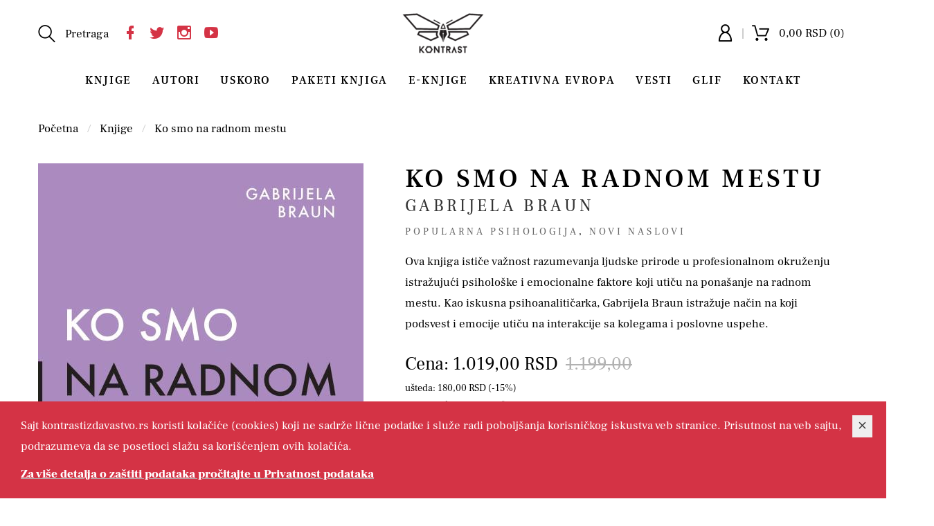

--- FILE ---
content_type: text/html; charset=UTF-8
request_url: https://kontrastizdavastvo.rs/knjige/knjiga-all-that-we-are-gabriela-braun-27999
body_size: 61274
content:
<!doctype html>
<html dir="ltr" lang="sr">
    
    
<head>
    <title>Ko smo na radnom mestu - Gabrijela Braun | Kontrast izdavaštvo - Vredno priče</title>

    <meta charset="utf-8" />
    <meta http-equiv="Content-Type" content="text/html; charset=UTF-8">
    <meta http-equiv="X-UA-Compatible" content="IE=edge">
    <meta name="viewport" content="width=device-width, initial-scale=1.0">



    <!-- Chrome, Firefox OS and Opera -->
    <meta name="theme-color" content="#D43345"/>
    <!-- Windows Phone -->
    <meta name="msapplication-navbutton-color" content="#D43345"/>
    <!-- iOS Safari -->
    <meta name="apple-mobile-web-app-status-bar-style" content="#D43345"/>

    <link rel="icon" href="https://kontrastizdavastvo.rs/__public/images/favicon.png"/>
    <link rel="shortcut icon" href="https://kontrastizdavastvo.rs/__public/images/favicon.png"/>

          <base href="https://kontrastizdavastvo.rs" />
     
    <meta charset="UTF-8">
<meta name="description" content="Ova knjiga ističe važnost razumevanja ljudske prirode u profesionalnom okruženju istražujući psihološke i emocionalne faktore koji utiču na ponašanje na radnom mestu. Kao iskusna psihoanalitičarka Gab">
<meta name="developer" content="Dragan Maksimovic - dm4web.com, dm@dm4web.com" />
<link rel="image_src" href="https://kontrastizdavastvo.rs/__public/upload/2024/08/09/knjiga-ko-smo-na-radnom-mestu-kontrast-izdavastvo-foto2-27999.jpg" />
<meta property="og:title" content="Ko smo na radnom mestu - Gabrijela Braun | Kontrast izdavaštvo - Vredno priče"/>
<meta property="og:url" content="https://kontrastizdavastvo.rs//knjige/knjiga-ko-smo-na-radnom-mestu-gabrijela-braun-27999"/>
<meta property="og:type" content="website"/>
<meta property="og:description" content="Ova knjiga ističe važnost razumevanja ljudske prirode u profesionalnom okruženju istražujući psihološke i emocionalne faktore koji utiču na ponašanje na radnom mestu. Kao iskusna psihoanalitičarka Gab"/>
<meta property="og:site_name" content="kontrastizdavastvo.rs" />
<meta property="fb:app_id" content="966242223397117" />
<meta property="og:image" content="https://kontrastizdavastvo.rs/__public/upload/2024/08/09/knjiga-ko-smo-na-radnom-mestu-kontrast-izdavastvo-foto2-27999.jpg" />
<meta property="og:image:width" content="470" />
<meta property="og:image:height" content="671" />
<meta name="twitter:card" content="summary">
<meta name="twitter:title" content="Ko smo na radnom mestu - Gabrijela Braun | Kontrast izdavaštvo - Vredno priče">
<meta name="twitter:description" content="Ova knjiga ističe važnost razumevanja ljudske prirode u profesionalnom okruženju istražujući psihološke i emocionalne faktore koji utiču na ponašanje na radnom mestu. Kao iskusna psihoanalitičarka Gab">
<meta name="twitter:image:src" content="https://kontrastizdavastvo.rs/__public/upload/2024/08/09/knjiga-ko-smo-na-radnom-mestu-kontrast-izdavastvo-foto2-27999.jpg">
<meta name="DC.Title" content="Ko smo na radnom mestu - Gabrijela Braun | Kontrast izdavaštvo - Vredno priče">
<meta name="DC.Subject" content="Ko smo na radnom mestu - Gabrijela Braun | Kontrast izdavaštvo - Vredno priče">
<meta name="DC.Description" content="Ova knjiga ističe važnost razumevanja ljudske prirode u profesionalnom okruženju istražujući psihološke i emocionalne faktore koji utiču na ponašanje na radnom mestu. Kao iskusna psihoanalitičarka Gab.">
<meta name="DC.Publisher" content="kontrastizdavastvo.rs">
<meta name="DC.Type" scheme="DCMIType" content="Text">
<meta name="DC.Format" scheme="IMT" content="text/html">
<meta name="DC.Identifier" content="https://kontrastizdavastvo.rs//knjige/knjiga-ko-smo-na-radnom-mestu-gabrijela-braun-27999">
<meta name="DC.Language" scheme="RFC1766" content="sr">
<meta name="DC.Coverage" content="Ova knjiga ističe važnost razumevanja ljudske prirode u profesionalnom okruženju istražujući psihološke i emocionalne faktore koji utiču na ponašanje na radnom mestu. Kao iskusna psihoanalitičarka Gabrijela Braun istražuje način na koji podsvest i emocije utiču na interakcije sa kolegama i poslovne uspehe.">


    <!-- ### CSS ### -->
<link rel="stylesheet" href="https://kontrastizdavastvo.rs/__public/theme/css/all.min.css?v=6" />
<link rel="stylesheet" href="https://kontrastizdavastvo.rs/__public/dev/css/dm.css?v=8" />

    <!-- Global site tag (gtag.js) - Google Ads: 617000058 -->
<script async src="https://www.googletagmanager.com/gtag/js?id=AW-617000058"></script>
<script>
  window.dataLayer = window.dataLayer || [];
  function gtag(){dataLayer.push(arguments);}
  gtag("js", new Date());

  gtag("config", "AW-617000058");
</script>


    <script type="application/ld+json">
{
    "@context": "http:\/\/schema.org",
    "@type": "LocalBusiness",
    "@id": "https:\/\/kontrastizdavastvo.rs",
    "name": "Kontrast izdava\u0161tvo",
    "url": "https:\/\/kontrastizdavastvo.rs",
    "description": "Kontrast izdava\u0161tvo \u010dini grupa krajnjih entuzijasta koji strastveno veruju da je dobra pri\u010da vrhunac duha. Ostanite sa nama, jer ova pri\u010da po\u010dinje a najbolje stvari tek dolaze...",
    "email": "jakkontrast@gmail.com",
    "telephone": "+381658342445",
    "logo": "https:\/\/kontrastizdavastvo.rs\/__public\/img\/logo.png",
    "address": {
        "@context": "http:\/\/schema.org",
        "@type": "PostalAddress",
        "addressCountry": "RS",
        "addressLocality": "Beograd",
        "addressRegion": "",
        "postalCode": "11000",
        "streetAddress": "Terazije 35"
    },
    "priceRange": "S\/SS\/$$$",
    "image": [
        "https:\/\/kontrastizdavastvo.rs\/__public\/upload\/2020\/11\/16\/unnamed.png"
    ],
    "sameAs": [
        "https:\/\/www.facebook.com\/KontrastIzdavastvo",
        "https:\/\/twitter.com\/kontrast_orvel?lang=en",
        "https:\/\/www.instagram.com\/kontrast_izdavastvo\/?hl=en",
        "https:\/\/www.youtube.com\/channel\/UCXbDVeMb7j2NVLPhhkn68_w?view_as=subscriber"
    ]
}
</script><script type="application/ld+json">
{
    "@context": "http:\/\/schema.org",
    "@type": "WebSite",
    "name": "Kontrast izdava\u0161tvo",
    "url": "https:\/\/kontrastizdavastvo.rs",
    "description": "Kontrast izdava\u0161tvo \u010dini grupa krajnjih entuzijasta koji strastveno veruju da je dobra pri\u010da vrhunac duha. Ostanite sa nama, jer ova pri\u010da po\u010dinje a najbolje stvari tek dolaze...",
    "alternateName": "",
    "image": {
        "@context": "http:\/\/schema.org",
        "@type": "ImageObject",
        "url": "https:\/\/kontrastizdavastvo.rs\/__public\/upload\/2020\/11\/16\/unnamed.png",
        "width": "1200px",
        "height": "630px"
    }
}
</script>
    <script type="application/ld+json">
{
    "@context": "http:\/\/schema.org",
    "@type": "Product",
    "name": "Ko smo na radnom mestu",
    "sku": "27999",
    "productID": "27999",
    "mpn": "27999",
    "url": "https:\/\/kontrastizdavastvo.rs\/\/knjige\/knjiga-ko-smo-na-radnom-mestu-gabrijela-braun-27999",
    "description": "Ova knjiga isti\u010de va\u017enost razumevanja ljudske prirode u profesionalnom okru\u017eenju istra\u017euju\u0107i psiholo\u0161ke i emocionalne faktore koji uti\u010du na pona\u0161anje na radnom mestu. Kao iskusna psihoanaliti\u010darka Gabrijela Braun istra\u017euje na\u010din na koji podsvest i emocije uti\u010du na interakcije sa kolegama i poslovne uspehe.",
    "aggregateRating": "",
    "review": "",
    "image": [
        "https:\/\/kontrastizdavastvo.rs\/__public\/upload\/2024\/08\/09\/knjiga-ko-smo-na-radnom-mestu-kontrast-izdavastvo-foto2-27999.jpg"
    ],
    "brand": {
        "@type": "Thing",
        "name": "Kontrast izdava\u0161tvo"
    },
    "offers": {
        "@context": "http:\/\/schema.org",
        "@type": "Offer",
        "url": "https:\/\/kontrastizdavastvo.rs\/\/knjige\/knjiga-ko-smo-na-radnom-mestu-gabrijela-braun-27999",
        "priceCurrency": "RSD",
        "price": "1019.00",
        "availability": "https:\/\/schema.org\/InStock",
        "itemCondition": "https:\/\/schema.org\/NewCondition"
    },
    "google_product_category": 784,
    "categoryId": 784,
    "google_product_category_path": "Media > Books",
    "category": "Media > Books"
}
</script><script type="application/ld+json">
{
    "@context": "http:\/\/schema.org",
    "@type": "BreadcrumbList",
    "itemListElement": [
        {
            "@type": "ListItem",
            "name": "Po\u010detna",
            "url": "https:\/\/kontrastizdavastvo.rs\/",
            "position": 1
        },
        {
            "@type": "ListItem",
            "name": "Knjige",
            "url": "https:\/\/kontrastizdavastvo.rs\/knjige",
            "position": 1
        },
        {
            "@type": "ListItem",
            "name": "Ko smo na radnom mestu",
            "url": "https:\/\/kontrastizdavastvo.rs\/knjige\/knjiga-ko-smo-na-radnom-mestu-gabrijela-braun-27999",
            "position": 1
        }
    ]
}
</script>
                <!-- Global site tag (gtag.js) - Google Analytics -->
            <script async src="https://www.googletagmanager.com/gtag/js?id=G-S0ZNB7138T"></script>
            <script>
              window.dataLayer = window.dataLayer || [];
              function gtag(){dataLayer.push(arguments);}
              gtag('js', new Date());

              gtag('config', 'G-S0ZNB7138T');
            </script>

            
    
            <!-- Facebook Pixel Code -->
            <script>
            !function(f,b,e,v,n,t,s)
            {if(f.fbq)return;n=f.fbq=function(){n.callMethod?
            n.callMethod.apply(n,arguments):n.queue.push(arguments)};
            if(!f._fbq)f._fbq=n;n.push=n;n.loaded=!0;n.version='2.0';
            n.queue=[];t=b.createElement(e);t.async=!0;
            t.src=v;s=b.getElementsByTagName(e)[0];
            s.parentNode.insertBefore(t,s)}(window, document,'script',
            'https://connect.facebook.net/en_US/fbevents.js');
            fbq('init', '192963308132596');
            fbq('track', 'PageView');

            fbq('track', 'ViewContent',{"content_ids":["27999"],"content_category":"Media > Books","content_name":"Ko smo na radnom mestu","value":"1019.00","currency":"RSD","content_type":"product"});



            </script>
            <noscript><img height="1" width="1" style="display:none" src="https://www.facebook.com/tr?id=192963308132596&ev=PageView&noscript=1"/></noscript>
            <!-- End Facebook Pixel Code -->

            
    <meta name="facebook-domain-verification" content="bmcjavb3pz7es6sqhkribgbqg7ikjt" />

</head>    
    <body id="body_knjiga" >
    
        
    
        
<style>
#header_mreze{
    display: inline-block; margin-left: 10px;
}
a.header_mreze{
     margin-left: 5px; font-size:24px; color:#D43345;
}

#logovancnan{
    display: inline-block;
}

#logovancnan #ddlogovancnan{
    min-width: 0!important;
}
#logovancnan .nalog a{
    display: block;
}

.top-bar{
    padding: 0; margin: 0;
}
.top-bar .search{
    padding: 0;
}
.top-bar .quick-access-menu{
    padding: 0;
}

#header-top-reklama-tekst{
    background-color: #D43345; color:#fff; padding: 2px 8px; text-align: center;
}
#header-top-reklama-tekst a{
    color:#fff;
}

</style>

<!-- header START -->
<header id="heder" class="page-header header-home">
		<div class="container">

            
            <div class="top-bar row align-items-center">

                <div class="search col-lg-4">
					<div class="form-search-toggle js-open-search">
                        <span id="pretraga" style="display: inline-block;">
    						<i class="search-icon flaticon-magnifying-glass-browser fi-2x"></i>
    						<span>Pretraga</span>
                        </span>
                        <div id="header_mreze">
                         <a class="header_mreze" target="_blank" href="https://www.facebook.com/KontrastIzdavastvo" title="Facebook"><i class="mdi mdi-facebook"></i></a><a class="header_mreze" target="_blank" href="https://twitter.com/kontrast_orvel?lang=en" title="Twitter"><i class="mdi mdi-twitter"></i></a><a class="header_mreze" target="_blank" href="https://www.instagram.com/kontrast_izdavastvo/?hl=en" title="Instagram"><i class="mdi mdi-instagram"></i></a><a class="header_mreze" target="_blank" href="https://www.youtube.com/channel/UCXbDVeMb7j2NVLPhhkn68_w?view_as=subscriber" title="Youtube"><i class="mdi mdi-youtube-play"></i></a>                        </div>
					</div>

					<div id="js-open-mob-menu" class="mob-menu-toggle">
						<i class="flaticon-menu-options fi-2x"></i>
					</div>
				</div>

                <div class="logo col-lg-4">
					 <a href="/"><img src="https://kontrastizdavastvo.rs/__public/images/logo.png" alt=""></a>
				</div>


				<div class="quick-access-menu col-lg-4">

					                    <div class="quick-access__item quick-access__item_border-r">
						<a href="/clanovi"><span class="account"><i class="flaticon-messenger-user-avatar fi-2x"></i></span></a>
					</div>
                    

					<div class="quick-access__item">
						<div class="header-mini-cart">

							<a href="/korpa" class="mini-cart-link">
								<i class="cart__icon flaticon-online-shopping-cart fi-2x"></i>
								<span class="mini-cart-link__qty">0,00 RSD (0)</span>
							</a>

						</div>
					</div>

				</div><!-- end of quick-access-menu -->
			</div> <!-- end of top-bar -->

			<nav class="header-navigation">
				<button class="mob-menu-close" id="js-close-mob-menu">
					<span>Close</span>
					<i class="flaticon-cancel-button"></i>
				</button>

				<ul class="nav justify-content-center">
					<li class="nav-item"><a class="nav-link" href="/knjige">Knjige</a><ul class="sub-menu"><li class="nav-item"><a class="nav-link" href="knjige/zanr-akcija-3-za-1599-505">Akcija 3 za 1599</a><li class="nav-item"><a class="nav-link" href="knjige/zanr-astrologija-541">Astrologija</a><li class="nav-item"><a class="nav-link" href="knjige/zanr-balkanon-republika-540">Balkanon / Re:publika</a><li class="nav-item"><a class="nav-link" href="knjige/zanr-domaca-knjizevnost-296">Domaća književnost</a><li class="nav-item"><a class="nav-link" href="knjige/zanr-drame-538">Drame</a><li class="nav-item"><a class="nav-link" href="knjige/zanr-esejistika-295">Esejistika</a><li class="nav-item"><a class="nav-link" href="knjige/zanr-fantasticna-knjizevnost-293">Fantastična književnost</a><li class="nav-item"><a class="nav-link" href="knjige/zanr-ilustrovane-knjige-536">Ilustrovane knjige</a><li class="nav-item"><a class="nav-link" href="knjige/zanr-klasici-292">Klasici</a><li class="nav-item"><a class="nav-link" href="knjige/zanr-knjizevna-fantastika-533">Književna fantastika</a><li class="nav-item"><a class="nav-link" href="knjige/zanr-original-534">Original</a><li class="nav-item"><a class="nav-link" href="knjige/zanr-poezija-132">Poezija</a><li class="nav-item"><a class="nav-link" href="knjige/zanr-popularna-psihologija-140">Popularna psihologija</a><li class="nav-item"><a class="nav-link" href="knjige/zanr-publicistika-298">Publicistika</a><li class="nav-item"><a class="nav-link" href="knjige/zanr-svetska-knjizevnost-291">Svetska književnost</a><li class="nav-item"><a class="nav-link" href="knjige/zanr-teorija-542">Teorija</a><li class="nav-item"><a class="nav-link" href="knjige/zanr-trileri-539">Trileri</a><li class="nav-item"><a class="nav-link" href="knjige/zanr-zenski-glas-537">Ženski glas</a></ul></li><li class="nav-item"><a class="nav-link" href="/autori">Autori</a></li><li class="nav-item"><a class="nav-link" href="/knjige/uskoro">Uskoro</a></li><li class="nav-item"><a class="nav-link" href="/knjige/paketi_knjiga">Paketi knjiga</a></li><li class="nav-item"><a class="nav-link" href="/knjige/e-knjige">E-Knjige</a></li><li class="nav-item"><a class="nav-link" href="/kreativna-evropa">Kreativna Evropa</a><ul class="sub-menu"><li class="nav-item"><a class="nav-link" href="/stranica/tri-generacije-pisaca-koje-su-pomogle-oblikovanje-evropskog-identiteta-10">Tri generacije pisaca koje su pomogle oblikovanje evropskog identiteta</a><li class="nav-item"><a class="nav-link" href="/stranica/razlicita-putovanja-jedna-destinacija-11">Različita putovanja, jedna destinacija</a><li class="nav-item"><a class="nav-link" href="/stranica/knjizevni-prevod-dvosmerna-ulica-14">Književni prevod –  dvosmerna ulica</a><li class="nav-item"><a class="nav-link" href="/stranica/govorite-li-zenski-15">Govorite li ženski?</a><li class="nav-item"><a class="nav-link" href="/stranica/most-brcke-16">Most / Brücke</a><li class="nav-item"><a class="nav-link" href="/stranica/pride-against-prejudice-17">Pride against Prejudice</a></ul></li><li class="nav-item"><a class="nav-link" href="/vesti">Vesti</a></li><li class="nav-item"><a class="nav-link" href="https://www.glif.rs/" target="_blank" >Glif</a></li><li class="nav-item"><a class="nav-link" href="/kontakt">Kontakt</a></li>				</ul>
			</nav>
		</div>
	</header>
<!-- header END -->        
        
<style>

#dostupnoF{
    margin: 20px 0 40px 0; display: none;
}
#dostupnoF input{
    max-width: 300px; margin-bottom: 20px;
}
#dostupnobtn{
    margin-bottom: 40px;
}

#odlomak-w{
    display: flex; justify-content: space-between;
}
#odlomak-w a.btn{
    color:#fff; cursor: pointer; text-transform: uppercase; font-weight: bold; font-size:14px; padding: 10px 10px;
}
#odlomak-w a.btn:hover{
    color:#000;
}

#usteda{
    font-size:14px; display: block;
}
h1.product-title{
    margin-top: 0;
}
h2#autor{
    font-size:24px; font-weight: normal;
}
h2#autor a{
    text-decoration: none; color:#333;
}
h3#zanr{
    font-size:14px; font-weight: normal; margin-bottom: 20px;
}
h3#zanr a{
    text-decoration: none; color:#666;
}

.description-block{
    margin-bottom: 20px;
}
.description-block p{
    margin-bottom: 0;
}

#tagovi{
    margin-bottom: 20px;color:#666; font-size:14px;text-transform: uppercase;
}
#tagovi a{
    text-decoration: none; color:#666; font-size:14px; text-transform: uppercase;
}

.pdv{
    font-size:12px; color:#666;
}

#korpaF{
    margin-right: 20px; float: left;
}
#korpaF textarea{
    display: block; width: 100%; height: 100px; margin-bottom: 20px;padding: 10px;
}
#posveta{
    border:1px solid #000;
}


#dugme_zelje{
    float: left;padding: 18px 23px; background-color: #fff; border:1px solid #000; color:#000; min-width: 70px;
}

ul.nav-pills{
    border-bottom: 1px solid #000;
}
.nav-pills .nav-item{
    margin-right: 20px;
}
.nav-pills .nav-link{
    border-radius: 0; padding: 0.5rem 2.5rem;
}
.nav-pills .nav-link.active{
    background-color: #000;
}
.tab-content > .tab-pane{
    padding-top: 20px;
}

.modal {
  display: none; /* Hidden by default */
  position: fixed; /* Stay in place */
  z-index: 1; /* Sit on top */
  padding-top: 100px; /* Location of the box */
  left: 0;
  top: 0;
  width: 100%; /* Full width */
  height: 100%; /* Full height */
  overflow: auto; /* Enable scroll if needed */
  background-color: rgb(0,0,0); /* Fallback color */
  background-color: rgba(0,0,0,0.9); /* Black w/ opacity */
}

.modal-content {
  margin: auto;
  display: block;
  width: 80%;
  max-width: 470px;
}
/* Add Animation */
.modal-content{
  -webkit-animation-name: zoom;
  -webkit-animation-duration: 0.6s;
  animation-name: zoom;
  animation-duration: 0.6s;
}

@-webkit-keyframes zoom {
  from {-webkit-transform:scale(0)}
  to {-webkit-transform:scale(1)}
}

@keyframes zoom {
  from {transform:scale(0)}
  to {transform:scale(1)}
}

/* The Close Button */
.close {
  position: absolute;
  top: 15px;
  right: 35px;
  color: #f1f1f1;
  font-size: 40px;
  font-weight: bold;
  transition: 0.3s;
}

.close:hover,
.close:focus {
  color: #bbb;
  text-decoration: none;
  cursor: pointer;
}

/* 100% Image Width on Smaller Screens */
@media only screen and (max-width: 470px){
  .modal-content {
    width: 100%;
  }
}

#opis-tab pre{
    white-space: unset;
}

#povezane_vesti .post-item .post-title{
    font-size:18px; margin: 0; max-width: 100%;
}

#komentari_spisak_{
    padding-top: 40px;
}
#komentari_spisak_ #komentari_spisak{
    margin-top: 20px; padding-left: 0;
}
#komentari_spisak_ h4{
    color:#333;
}

.dark #komentari_spisak_ h4{
    color: #999;
}

#komentari_spisak_ .komentar{
    margin-bottom: 20px; border-bottom: 1px solid #ddd; display: block; padding-bottom: 20px;
}
#komentari_spisak_ .komentar h2{
    font-size:12px; margin-bottom: 5px; line-height: normal; font-weight: normal;
}
#komentari_spisak_ .komentar h6{
    font-size:14px; margin-bottom: 10px; line-height: normal; font-weight: bold;
}
#komentari_spisak_ .komentar h6.datum{
    font-weight: normal;
}
#komentari_spisak_ .komentar p{
    margin: 0; padding: 0;
}


#glifs-slider article{
    padding: 10px;
    .post-title{
        font-size: 18px; margin-top: 0;
    }
}

</style>

<!-- section start -->
<div class="page-wrap single shop">

    	<nav aria-label="breadcrumb" class="page-breadcrumb">
		<div class="container">
			<ol class="breadcrumb">
                <li class="breadcrumb-item"><a href="/" title="Početna">Početna</a></li><li class="breadcrumb-item"><a href="/knjige" title="Knjige">Knjige</a></li><li class="breadcrumb-item"><a href="/knjige/knjiga-ko-smo-na-radnom-mestu-gabrijela-braun-27999" title="Ko smo na radnom mestu">Ko smo na radnom mestu</a></li>			</ol>
		</div>
	</nav>
    
		<div class="page-content" style="padding-bottom: 20px;">
			<main class="main-content">

                <section class="section-single-product product" style=" padding-bottom: 20px;">
					<div class="container">
						<div class="row">

                            <div class="col-lg-5">
								<img src="__public/upload/2024/08/09/knjiga-ko-smo-na-radnom-mestu-kontrast-izdavastvo-foto2-27999.jpg" style="width: 100%; padding-bottom: 20px;" alt="ko smo na radnom mestu">
                                <div id="odlomak-w"><a href="__public/upload/2024/10/30/knjiga-odlomak-ko-smo-na-radnom-mestu-628-kontrast-izdavastvo-odlomak-27999.pdf" target="_blank" class="btn btn-primary btn-sm mr-1 mb-3">ZAVIRI U KNJIGU</a><a id="btn_zadnja_strana" class="btn btn-primary btn-sm mr-1 mb-3">Zadnja strana</a></div>							</div>

							<div class="product-summary summary col-lg-7">
								<h1 class="h2 product-title">Ko smo na radnom mestu</h1>

                                <h2 id="autor">
                                    <a href="knjige/autori/autor-gabrijela-braun-628">Gabrijela Braun</a>                                </h2>

                                <h3 id="zanr">
                                    <a href="knjige/zanr-popularna-psihologija-140">Popularna psihologija</a>, <a href="knjige/zanr-novi-naslovi-379">Novi naslovi</a>                                </h3>

                                <div class="description-block" style="margin-top: 0px;">
									<p>Ova knjiga ističe važnost razumevanja ljudske prirode u profesionalnom okruženju istražujući psihološke i emocionalne faktore koji utiču na ponašanje na radnom mestu. Kao iskusna psihoanalitičarka, Gabrijela Braun istražuje način na koji podsvest i emocije utiču na interakcije sa kolegama i poslovne uspehe.</p>
								</div>

                                

                                								<div class="price">
									<ins><span class="amount">Cena: 1.019,00 RSD</span></ins>
									<del><span class="amount">1.199,00</span></del>

                                    <span id="usteda">ušteda: 180,00 RSD (-15%)</span>
                                    <div class="pdv">Cene su u dinarima sa uračunatim PDV-om.</div>
								</div>
                                
                                                                <form id="korpaF" method="post" action="/korpa/add/27999">


                                                                        <div>Zapiši posvetu koju ćemo odštampati na prvoj stranici knjige koju poručuješ:</div>
                                    <textarea id="posveta" name="posveta" placeholder="Daj knjizi svoj pečat (na kompletima se posveta štampa na jednoj knjizi)"></textarea>
                                    
                                                                        <input type="hidden" name="eknjiga" value="0" />
                                    
								    <button style="float: left;" class="btn btn-primary btn-lg add_to_cart_button">Dodaj u korpu</button>
                                </form>
                                
                                
								<div class="addthis_inline_share_toolbox"></div>

							</div>
						</div>
					</div>
				</section>

                                <section>
					<div class="container">
                        <ul class="nav nav-pills mb-3" id="pills-tab" role="tablist">
                        <li class="nav-item"><a class="nav-link active" id="opis-link" data-toggle="pill" href="#opis-tab">Opis</a></li><li class="nav-item"><a class="nav-link" id="podaci-link" data-toggle="pill" href="#podaci-tab">Podaci</a></li><li class="nav-item"><a class="nav-link" id="o-autoru-link" data-toggle="pill" href="#o-autoru-tab">O autoru</a></li><li class="nav-item"><a class="nav-link" id="komentari-link" data-toggle="pill" href="#komentari-tab">Komentari</a></li>                        </ul>

                        <div class="tab-content" id="pills-tabContent">
                        <div class="tab-pane fade show active" id="opis-tab"><p style="margin-top:16px; margin-bottom:16px; text-align:justify"><span style="font-family:Arial,Helvetica,sans-serif;"><span style="font-size:16px;"><span style="line-height:115%"><span lang="EN-GB"><span style="line-height:115%">Ova knjiga ističe važnost razumevanja ljudske prirode u profesionalnom okruženju istražujući psihološke i emocionalne faktore koji utiču na ponašanje na radnom mestu. Kao iskusna psihoanalitičarka, Gabrijela Braun istražuje način na koji podsvest i emocije utiču na interakcije sa kolegama i poslovne uspehe. </span></span></span></span></span></p><p style="margin-top:16px; margin-bottom:16px; text-align:justify"><span style="font-family:Arial,Helvetica,sans-serif;"><span style="font-size:16px;"><span style="line-height:115%"><span lang="EN-GB"><span style="line-height:115%">Kroz zanimljive studije slučaja, autorka ilustruje kako lični problemi mogu da se manifestuju na radnom mestu, utičući na dinamiku kolektiva i njegovu atmosferu. Ona naglašava važnost priznavanja i rešavanja emocionalnih konflikata, zagovarajući ideju da lideri treba da stvore siguran prostor za emocionalno izražavanje. Ovakav pristup poziva na saosećanje i razumevanje u odnosu poslodavca i zaposlenih, ali i između kolega, čime će izgraditi zdravije i produktivnije radno okruženje.</span></span></span></span></span></p></div><div class="tab-pane fade" id="podaci-tab"><ul id="dm_podaci_knjige" class="tags-list"><li><strong>ISBN: </strong>9788660362805</li><li><strong>Broj strana: </strong>272</li><li><strong>Pismo: </strong>Latinica</li><li><strong>Povez: </strong>Mek</li><li><strong>Format: </strong>20x14</li><li><strong>Godina izdanja: </strong>2024</li></ul></div><div class="tab-pane fade" id="o-autoru-tab"><div id="dm_autori"><p><strong>Gabrijela Braun</strong><br /><p>Gabriella Braun is the Director of Working Well, a specialist consultancy firm using psychoanalytic and systemic thinking to help leaders and teams understand the hidden truths behind their behaviour at work. She has consulted to hundreds of clients including the British Library, RADA, Tate, Tavistock and Portman NHS Trust, University of Cambridge and Queen Mary, University of London. She holds a master's degree in Consulting to Organisations: Psychoanalytic Approaches from the Tavistock Clinic; and was a Principal Consultant in the Tavistock Consultancy Service.</p></p></div></div><div class="tab-pane fade" id="komentari-tab">
    <button id="komentar_dugme" class="btn btn-primary btn-sm mr-1 mb-3 collapsed" type="button" data-toggle="collapse" data-target="#komentar_form_w" aria-expanded="false">OSTAVI KOMENTAR</button>
    <div class="collapse row" id="komentar_form_w">

        <form id="komentar_form" class="theme-form col-md-8" role="form" data-toggle="validator" action="/komentari/add" method="post">

            <input type="hidden" name="id" value="j41EL" />
            <input type="hidden" name="koraci" value="TFKHo" />

            <div class="form-row">

                <fieldset class="form-group col-lg-12 col-md-12 col-sm-12 col-xs-12" style="display: none;">
                    <input type="text" name="name" id="name" value="" required=""/>
                    <label for="name">Name</label>
                </fieldset>

                <div class="col-md-12">
                    <div id="focena_w">
                        <label for="focena">Ocena:</label>
                        <div>
                            <select id="focena" name="ocena">
                            <option value="5">★★★★★ (5)&nbsp;</option><option value="5">★★★★ (4)&nbsp;</option><option value="5">★★★ (3)&nbsp;</option><option value="5">★★ (2)&nbsp;</option><option value="5">★ (1)&nbsp;</option>                            </select>
                        </div>
                    </div>
                </div>
                <div class="col-md-12">
                    <fieldset class="form-group">
                        <label for="review">Naslov</label>
                        <input type="text" class="form-control" name="naslov" value="Ko smo na radnom mestu" required="" data-minlength="2" data-minlength-error="Minimum 2 znaka" data-required-error="Polje je obavezno" data-error="Polje nije validno" />
                        <div class="help-block with-errors"></div>
                    </fieldset>
                </div>
                <div class="col-md-6">
                     <fieldset class="form-group">
                        <label for="name">Ime</label>
                        <input type="text" class="form-control" name="ime" value="" required="" data-minlength="2" data-minlength-error="Minimum 2 znaka" data-required-error="Polje je obavezno" data-error="Polje nije validno" />
                        <div class="help-block with-errors"></div>
                    </fieldset>
                </div>
                <div class="col-md-6">
                    <fieldset class="form-group">
                        <label for="email">Email</label>
                        <input type="email" class="form-control" name="email" value="" required="" data-required-error="Polje je obavezno" data-error="Email adresa nije validna" />
                        <div class="help-block with-errors"></div>
                    </fieldset>
                </div>

                <div class="col-md-12">
                    <fieldset class="form-group">
                        <label for="review">Tekst komentara</label>
                        <textarea class="form-control" name="tekst" required="" data-required-error="Polje je obavezno" data-error="Polje nije validno"></textarea>
                        <div class="help-block with-errors"></div>
                    </fieldset>
                </div>
                <div class="col-md-12">
                    <button class="btn btn-primary btn-sm mr-1 mb-3" type="submit" style="color: #fff;">Pošalji</button>
                </div>
            </div>
        </form>
    </div>
    </div>                        </div>

                    </div>
                </section>
                			</main>
		</div>


</div>

<div id="myModal" class="modal">
  <span class="close">&times;</span>
  <img class="modal-content" id="img01" src="__public/upload/2024/08/09/knjiga-ko-smo-na-radnom-mestu-kontrast-izdavastvo-zadnja-27999.jpg" alt="ko smo na radnom mestu gabrijela braun"/>
</div>

<!-- Section ends -->



        <section class="section-featured-products sectionmarga">
			<div class="container">
				<div class="section-title text-center">
					<h2 class="h3 section-title__heading">Iz istog žanra</h2>
				</div>
				<div class="products featured-products products-slider">
                            <li class="product">
    		<div class="product-thumb">
    			<a href="/knjige/knjiga-duboki-rad-kako-ostati-usredsredjen-u-svetu-punom-ometanja-kal-njuport-27962" class="product-thumb__link" title="duboki rad kako ostati usredsređen u svetu punom ometanja kal njuport">
                                            				<img src="__public/upload/2022/10/11/knjiga-deep-work-rules-for-focused-success-in-a-distracted-world-kontrast-izdavastvo-3d-27962.png" alt="duboki rad kako ostati usredsređen u svetu punom ometanja kal njuport"  style="max-width:235px;" />
    			</a>
    		</div>
    		<div class="product-title"><a href="/knjige/knjiga-duboki-rad-kako-ostati-usredsredjen-u-svetu-punom-ometanja-kal-njuport-27962" title="duboki rad kako ostati usredsređen u svetu punom ometanja kal njuport">Duboki rad: Kako ostati usredsređen u svetu punom ometanja</a></div>

                        <div class="product-title autor">
                <a href="knjige/autori/autor-kal-njuport-602">Kal Njuport</a>            </div>
            
                		<div class="price">
    			<ins><span class="amount">1.104,00 RSD</span></ins>
    			<del><span class="amount">1299.00</span></del>    		</div>
                        
            
    	</li>
                <li class="product">
    		<div class="product-thumb">
    			<a href="/knjige/knjiga-rasuti-umovi-gabor-mate-27933" class="product-thumb__link" title="rasuti umovi gabor mate">
                                            				<img src="__public/upload/2021/07/07/knjiga-rasuti-umovi-kontrast-izdavastvo-3d-27933.png" alt="rasuti umovi gabor mate"  style="max-width:235px;" />
    			</a>
    		</div>
    		<div class="product-title"><a href="/knjige/knjiga-rasuti-umovi-gabor-mate-27933" title="rasuti umovi gabor mate">Rasuti umovi</a></div>

                        <div class="product-title autor">
                <a href="knjige/autori/autor-gabor-mate-517">Gabor Mate</a>            </div>
            
                		<div class="price">
    			<ins><span class="amount">1.274,00 RSD</span></ins>
    			<del><span class="amount">1499.00</span></del>    		</div>
                        
            
    	</li>
                <li class="product">
    		<div class="product-thumb">
    			<a href="/knjige/knjiga-kako-gospodariti-sobom-pomocu-svesne-autosugestije-emil-kue-27937" class="product-thumb__link" title="kako gospodariti sobom pomoću svesne autosugestije emil kue">
                                            				<img src="__public/upload/2021/10/08/knjiga-kako-gospodariti-sobom-pomocu-svesne-autosugestije-kontrast-izdavastvo-3d-27937.png" alt="kako gospodariti sobom pomoću svesne autosugestije emil kue"  style="max-width:235px;" />
    			</a>
    		</div>
    		<div class="product-title"><a href="/knjige/knjiga-kako-gospodariti-sobom-pomocu-svesne-autosugestije-emil-kue-27937" title="kako gospodariti sobom pomoću svesne autosugestije emil kue">Kako gospodariti sobom pomoću svesne autosugestije</a></div>

                        <div class="product-title autor">
                <a href="knjige/autori/autor-emil-kue-592">Emil Kue</a>            </div>
            
                		<div class="price">
    			<ins><span class="amount">934,00 RSD</span></ins>
    			<del><span class="amount">1099.00</span></del>    		</div>
                        
            
    	</li>
                <li class="product">
    		<div class="product-thumb">
    			<a href="/knjige/knjiga-48-zakona-moci-standardno-izdanje-robert-grin-28207" class="product-thumb__link" title="48 zakona moći (standardno izdanje) robert grin">
                                            				<img src="__public/upload/2024/10/04/knjiga-48-zakona-moci-standardno-izdanje-kontrast-izdavastvo-3d-28207.png" alt="48 zakona moći (standardno izdanje) robert grin"  style="max-width:235px;" />
    			</a>
    		</div>
    		<div class="product-title"><a href="/knjige/knjiga-48-zakona-moci-standardno-izdanje-robert-grin-28207" title="48 zakona moći (standardno izdanje) robert grin">48 zakona moći (standardno izdanje)</a></div>

                        <div class="product-title autor">
                <a href="knjige/autori/autor-robert-grin-376">Robert Grin</a>            </div>
            
                		<div class="price">
    			<ins><span class="amount">2.624,00 RSD</span></ins>
    			<del><span class="amount">3499.00</span></del>    		</div>
                        
            
    	</li>
                <li class="product">
    		<div class="product-thumb">
    			<a href="/knjige/knjiga-platon-a-ne-prozak-lu-marinof-28125" class="product-thumb__link" title="platon, a ne prozak lu marinof">
                                            				<img src="__public/upload/2024/10/08/knjiga-platon-a-ne-prozak-kontrast-izdavastvo-3d-28125.png" alt="platon, a ne prozak lu marinof"  style="max-width:235px;" />
    			</a>
    		</div>
    		<div class="product-title"><a href="/knjige/knjiga-platon-a-ne-prozak-lu-marinof-28125" title="platon, a ne prozak lu marinof">Platon, a ne prozak!</a></div>

                        <div class="product-title autor">
                <a href="knjige/autori/autor-lu-marinof-685">Lu Marinof</a>            </div>
            
                		<div class="price">
    			<ins><span class="amount">1.104,00 RSD</span></ins>
    			<del><span class="amount">1299.00</span></del>    		</div>
                        
            
    	</li>
                <li class="product">
    		<div class="product-thumb">
    			<a href="/knjige/knjiga-zakoni-ljudske-prirode-robert-grin-27926" class="product-thumb__link" title="zakoni ljudske prirode robert grin">
                                            				<img src="__public/upload/2022/06/07/knjiga-zakoni-ljudske-prirode-kontrast-izdavastvo-3d-27926.png" alt="zakoni ljudske prirode robert grin"  style="max-width:235px;" />
    			</a>
    		</div>
    		<div class="product-title"><a href="/knjige/knjiga-zakoni-ljudske-prirode-robert-grin-27926" title="zakoni ljudske prirode robert grin">Zakoni ljudske prirode</a></div>

                        <div class="product-title autor">
                <a href="knjige/autori/autor-robert-grin-376">Robert Grin</a>            </div>
            
                		<div class="price">
    			<ins><span class="amount">2.624,00 RSD</span></ins>
    			<del><span class="amount">3499.00</span></del>    		</div>
                        
            
    	</li>
                <li class="product">
    		<div class="product-thumb">
    			<a href="/knjige/knjiga-projekcije-prica-o-ljudskim-emocijama-karl-dajserot-27975" class="product-thumb__link" title="projekcije priča o ljudskim emocijama karl dajserot">
                                            				<img src="__public/upload/2023/05/23/knjiga-projekcije-prica-o-ljudskim-emocijama-kontrast-izdavastvo-3d-27975.png" alt="projekcije priča o ljudskim emocijama karl dajserot"  style="max-width:235px;" />
    			</a>
    		</div>
    		<div class="product-title"><a href="/knjige/knjiga-projekcije-prica-o-ljudskim-emocijama-karl-dajserot-27975" title="projekcije priča o ljudskim emocijama karl dajserot">Projekcije: priča o ljudskim emocijama</a></div>

                        <div class="product-title autor">
                <a href="knjige/autori/autor-karl-dajserot-613">Karl Dajserot</a>            </div>
            
                		<div class="price">
    			<ins><span class="amount">1.104,00 RSD</span></ins>
    			<del><span class="amount">1299.00</span></del>    		</div>
                        
            
    	</li>
                <li class="product">
    		<div class="product-thumb">
    			<a href="/knjige/knjiga-zivot-uprkos-svemu-viktor-frankl-27944" class="product-thumb__link" title="život uprkos svemu viktor frankl">
                                            				<img src="__public/upload/2021/12/14/knjiga-yes-to-life-in-spite-of-everything-kontrast-izdavastvo-3d-27944.png" alt="život uprkos svemu viktor frankl"  style="max-width:235px;" />
    			</a>
    		</div>
    		<div class="product-title"><a href="/knjige/knjiga-zivot-uprkos-svemu-viktor-frankl-27944" title="život uprkos svemu viktor frankl">Život uprkos svemu</a></div>

                        <div class="product-title autor">
                <a href="knjige/autori/autor-viktor-frankl-506">Viktor Frankl</a>            </div>
            
                		<div class="price">
    			<ins><span class="amount">934,00 RSD</span></ins>
    			<del><span class="amount">1099.00</span></del>    		</div>
                        
            
    	</li>
                <li class="product">
    		<div class="product-thumb">
    			<a href="/knjige/knjiga-sta-radite-sa-svojim-zivotom-dzidu-krisnamurti-27976" class="product-thumb__link" title="šta radite sa svojim životom džidu krišnamurti">
                                            				<img src="__public/upload/2023/10/21/knjiga-what-are-you-doing-with-your-life-kontrast-izdavastvo-3d-27976.png" alt="šta radite sa svojim životom džidu krišnamurti"  style="max-width:235px;" />
    			</a>
    		</div>
    		<div class="product-title"><a href="/knjige/knjiga-sta-radite-sa-svojim-zivotom-dzidu-krisnamurti-27976" title="šta radite sa svojim životom džidu krišnamurti">Šta radite sa svojim životom?</a></div>

                        <div class="product-title autor">
                <a href="knjige/autori/autor-dzidu-krisnamurti-614">Džidu Krišnamurti</a>            </div>
            
                		<div class="price">
    			<ins><span class="amount">1.019,00 RSD</span></ins>
    			<del><span class="amount">1199.00</span></del>    		</div>
                        
            
    	</li>
                <li class="product">
    		<div class="product-thumb">
    			<a href="/knjige/knjiga-50-zakon-robert-grin-24607" class="product-thumb__link" title="50 zakon robert grin">
                                            				<img src="__public/upload/2021/06/02/knjiga-50-zakon-kontrast-izdavastvo-3d-24607.jpg" alt="50 zakon robert grin"  style="max-width:235px;" />
    			</a>
    		</div>
    		<div class="product-title"><a href="/knjige/knjiga-50-zakon-robert-grin-24607" title="50 zakon robert grin">50. zakon</a></div>

                        <div class="product-title autor">
                <a href="knjige/autori/autor-robert-grin-376">Robert Grin</a>            </div>
            
                		<div class="price">
    			<ins><span class="amount">1.019,00 RSD</span></ins>
    			<del><span class="amount">1199.00</span></del>    		</div>
                        
            
    	</li>
                <li class="product">
    		<div class="product-thumb">
    			<a href="/knjige/knjiga-nije-uvek-depresija-hilari-dzejkobs-hendel-27998" class="product-thumb__link" title="nije uvek depresija hilari džejkobs hendel">
                                            				<img src="__public/upload/2023/05/23/knjiga-nije-uvek-depresija-kontrast-izdavastvo-3d-27998-2.png" alt="nije uvek depresija hilari džejkobs hendel"  style="max-width:235px;" />
    			</a>
    		</div>
    		<div class="product-title"><a href="/knjige/knjiga-nije-uvek-depresija-hilari-dzejkobs-hendel-27998" title="nije uvek depresija hilari džejkobs hendel">Nije uvek depresija</a></div>

                        <div class="product-title autor">
                <a href="knjige/autori/autor-hilari-dzejkobs-hendel-627">Hilari Džejkobs Hendel</a>            </div>
            
                		<div class="price">
    			<ins><span class="amount">1.189,00 RSD</span></ins>
    			<del><span class="amount">1399.00</span></del>    		</div>
                        
            
    	</li>
                <li class="product">
    		<div class="product-thumb">
    			<a href="/knjige/knjiga-bez-straha-kako-da-pobedite-u-zivotu-a-da-ne-izgubite-sebe-pipa-grejndz-27990" class="product-thumb__link" title="bez straha kako da pobedite u životu a da ne izgubite sebe pipa grejndž">
                                            				<img src="__public/upload/2024/10/23/knjiga-bez-straha-kako-da-pobedite-u-zivotu-a-da-ne-izgubite-sebe-kontrast-izdavastvo-3d-27990.png" alt="bez straha kako da pobedite u životu a da ne izgubite sebe pipa grejndž"  style="max-width:235px;" />
    			</a>
    		</div>
    		<div class="product-title"><a href="/knjige/knjiga-bez-straha-kako-da-pobedite-u-zivotu-a-da-ne-izgubite-sebe-pipa-grejndz-27990" title="bez straha kako da pobedite u životu a da ne izgubite sebe pipa grejndž">Bez straha: Kako da pobedite u životu a da ne izgubite sebe</a></div>

                        <div class="product-title autor">
                <a href="knjige/autori/autor-pipa-grejndz-622">Pipa Grejndž</a>            </div>
            
                		<div class="price">
    			<ins><span class="amount">1.104,00 RSD</span></ins>
    			<del><span class="amount">1299.00</span></del>    		</div>
                        
            
    	</li>
                <li class="product">
    		<div class="product-thumb">
    			<a href="/knjige/knjiga-prva-i-poslednja-sloboda-dzidu-krisnamurti-27977" class="product-thumb__link" title="prva i poslednja sloboda džidu krišnamurti">
                                            				<img src="__public/upload/2023/10/21/knjiga-prva-i-poslednja-sloboda-kontrast-izdavastvo-3d-27977.png" alt="prva i poslednja sloboda džidu krišnamurti"  style="max-width:235px;" />
    			</a>
    		</div>
    		<div class="product-title"><a href="/knjige/knjiga-prva-i-poslednja-sloboda-dzidu-krisnamurti-27977" title="prva i poslednja sloboda džidu krišnamurti">Prva i poslednja sloboda</a></div>

                        <div class="product-title autor">
                <a href="knjige/autori/autor-dzidu-krisnamurti-614">Džidu Krišnamurti</a>            </div>
            
                		<div class="price">
    			<ins><span class="amount">1.019,00 RSD</span></ins>
    			<del><span class="amount">1199.00</span></del>    		</div>
                        
            
    	</li>
                <li class="product">
    		<div class="product-thumb">
    			<a href="/knjige/knjiga-kako-postati-nesrecan-bez-tudje-pomoci-pol-vaclavik-27936" class="product-thumb__link" title="kako postati nesrećan bez tuđe pomoći pol vaclavik">
                                            				<img src="__public/upload/2021/10/08/knjiga-kako-postati-nesrecan-bez-tudje-pomoci-kontrast-izdavastvo-3d-27936.png" alt="kako postati nesrećan bez tuđe pomoći pol vaclavik"  style="max-width:235px;" />
    			</a>
    		</div>
    		<div class="product-title"><a href="/knjige/knjiga-kako-postati-nesrecan-bez-tudje-pomoci-pol-vaclavik-27936" title="kako postati nesrećan bez tuđe pomoći pol vaclavik">Kako postati nesrećan bez tuđe pomoći</a></div>

                        <div class="product-title autor">
                <a href="knjige/autori/autor-pol-vaclavik-591">Pol Vaclavik</a>            </div>
            
                		<div class="price">
    			<ins><span class="amount">934,00 RSD</span></ins>
    			<del><span class="amount">1099.00</span></del>    		</div>
                        
            
    	</li>
                <li class="product">
    		<div class="product-thumb">
    			<a href="/knjige/knjiga-seneka-klej-njuman-28261" class="product-thumb__link" title="seneka klej njuman">
                                            				<img src="__public/upload/2025/09/03/knjiga-senekin-lek-kontrast-izdavastvo-3d-28261.png" alt="seneka klej njuman"  style="max-width:235px;" />
    			</a>
    		</div>
    		<div class="product-title"><a href="/knjige/knjiga-seneka-klej-njuman-28261" title="seneka klej njuman">Seneka</a></div>

                        <div class="product-title autor">
                <a href="knjige/autori/autor-klej-njuman-741">Klej Njuman</a>            </div>
            
                		<div class="price">
    			<ins><span class="amount">764,00 RSD</span></ins>
    			<del><span class="amount">899.00</span></del>    		</div>
                        
            
    	</li>
        				</div>
			</div>
		</section>
        


<script>
var koraci = [];
function init_function__()
{
    !function(t){"use strict";"function"==typeof define&&define.amd?define(["jquery"],t):"undefined"!=typeof module&&module.exports?module.exports=t(require("jquery")):t(jQuery)}(function(t){var e=-1,o=-1,a=function(t){return parseFloat(t)||0},n=function(e){var o=t(e),n=null,i=[];return o.each(function(){var e=t(this),o=e.offset().top-a(e.css("margin-top")),r=i.length>0?i[i.length-1]:null;null===r?i.push(e):Math.floor(Math.abs(n-o))<=1?i[i.length-1]=r.add(e):i.push(e),n=o}),i},i=function(e){var o={byRow:!0,property:"height",target:null,remove:!1};return"object"==typeof e?t.extend(o,e):("boolean"==typeof e?o.byRow=e:"remove"===e&&(o.remove=!0),o)},r=t.fn.matchHeight=function(e){var o=i(e);if(o.remove){var a=this;return this.css(o.property,""),t.each(r._groups,function(t,e){e.elements=e.elements.not(a)}),this}return this.length<=1&&!o.target?this:(r._groups.push({elements:this,options:o}),r._apply(this,o),this)};r.version="master",r._groups=[],r._throttle=80,r._maintainScroll=!1,r._beforeUpdate=null,r._afterUpdate=null,r._rows=n,r._parse=a,r._parseOptions=i,r._apply=function(e,o){var s=i(o),h=t(e),l=[h],c=t(window).scrollTop(),p=t("html").outerHeight(!0),u=h.parents().filter(":hidden");return u.each(function(){var e=t(this);e.data("style-cache",e.attr("style"))}),u.css("display","block"),s.byRow&&!s.target&&(h.each(function(){var e=t(this),o=e.css("display");"inline-block"!==o&&"flex"!==o&&"inline-flex"!==o&&(o="block"),e.data("style-cache",e.attr("style")),e.css({display:o,"padding-top":"0","padding-bottom":"0","margin-top":"0","margin-bottom":"0","border-top-width":"0","border-bottom-width":"0",height:"100px",overflow:"hidden"})}),l=n(h),h.each(function(){var e=t(this);e.attr("style",e.data("style-cache")||"")})),t.each(l,function(e,o){var n=t(o),i=0;if(s.target)i=s.target.outerHeight(!1);else{if(s.byRow&&n.length<=1)return void n.css(s.property,"");n.each(function(){var e=t(this),o=e.attr("style"),a=e.css("display");"inline-block"!==a&&"flex"!==a&&"inline-flex"!==a&&(a="block");var n={display:a};n[s.property]="",e.css(n),e.outerHeight(!1)>i&&(i=e.outerHeight(!1)),o?e.attr("style",o):e.css("display","")})}n.each(function(){var e=t(this),o=0;s.target&&e.is(s.target)||("border-box"!==e.css("box-sizing")&&(o+=a(e.css("border-top-width"))+a(e.css("border-bottom-width")),o+=a(e.css("padding-top"))+a(e.css("padding-bottom"))),e.css(s.property,i-o+"px"))})}),u.each(function(){var e=t(this);e.attr("style",e.data("style-cache")||null)}),r._maintainScroll&&t(window).scrollTop(c/p*t("html").outerHeight(!0)),this},r._applyDataApi=function(){var e={};t("[data-match-height], [data-mh]").each(function(){var o=t(this),a=o.attr("data-mh")||o.attr("data-match-height");e[a]=a in e?e[a].add(o):o}),t.each(e,function(){this.matchHeight(!0)})};var s=function(e){r._beforeUpdate&&r._beforeUpdate(e,r._groups),t.each(r._groups,function(){r._apply(this.elements,this.options)}),r._afterUpdate&&r._afterUpdate(e,r._groups)};r._update=function(a,n){if(n&&"resize"===n.type){var i=t(window).width();if(i===e)return;e=i}a?-1===o&&(o=setTimeout(function(){s(n),o=-1},r._throttle)):s(n)},t(r._applyDataApi);var h=t.fn.on?"on":"bind";t(window)[h]("load",function(t){r._update(!1,t)}),t(window)[h]("resize orientationchange",function(t){r._update(!0,t)})});

    jQuery(window).on("load", function(){
        $('.product-thumb a').matchHeight();
    });

    initSlider();

    $('#btn_zadnja_strana').click(function(){
        $('#myModal').show();
    })

    $('#myModal img').on('click', function(event){
        event.stopPropagation();
    });

    $('#myModal .close, #myModal').click(function(event ){
        $('#myModal').hide();
    })

    $(document).keyup(function(e) {
        if (e.key === "Escape") {
            $('#myModal').hide();
        }
    });


    $('#komentar_form button').click(function(){
        $('input[name="name"]').prop('required',false);
        koraci[0] = 1;

    })
    $('#komentar_form textarea').on('input change keyup',function(){
        koraci[1] = 1;
    })

    $('#komentar_form').submit(function(){
         $('#komentar_form input[name="id"]').val(27999);
         $('#komentar_form input[name="koraci"]').val(koraci.toString());
    })

    $('#dostupnobtn').click(function(){
        $('#dostupnoF').show();
        $(this).hide();
    })

}

function initSlider()
{
    $('.products-slider').slick({
      infinite: true,
      autoplay: false,
      autoplaySpeed: 5000,
      slidesToShow:6,
      slidesToScroll: 6,
      prevArrow: '<button type="button" class="slick-prev flaticon-left-arrow-sign"></button>',
      nextArrow: '<button type="button" class="slick-next flaticon-right-direction"></button>',
      dots: false,
      responsive: [
    		{
    			breakpoint: 992,
    			settings: {
    				slidesToShow: 4,
                    slidesToScroll: 4,
    			}
    		},
    		{
    			breakpoint: 768,
    			settings: {
    				slidesToShow: 2,
                    slidesToScroll: 2,
    			}
    		},
    		{
    			breakpoint: 575,
    			settings: {
    				slidesToShow: 2,
                    slidesToScroll: 2,
    			}
    		}
        ]
    })

    $('#glifs-slider').slick({
      infinite: true,
      autoplay: false,
      autoplaySpeed: 5000,
      slidesToShow:3,
      slidesToScroll: 3,
      prevArrow: '<button type="button" class="slick-prev flaticon-left-arrow-sign"></button>',
      nextArrow: '<button type="button" class="slick-next flaticon-right-direction"></button>',
      dots: false,
      responsive: [
    		{
    			breakpoint: 992,
    			settings: {
    				slidesToShow: 3,
                    slidesToScroll: 3,
    			}
    		},
    		{
    			breakpoint: 768,
    			settings: {
    				slidesToShow: 2,
                    slidesToScroll: 2,
    			}
    		},
    		{
    			breakpoint: 575,
    			settings: {
    				slidesToShow: 1,
                    slidesToScroll: 1,
    			}
    		}
        ]
    })
}

</script>
<script type="text/javascript" src="//s7.addthis.com/js/300/addthis_widget.js#pubid=ra-5fb39464f84797fc"></script>
         
        
<style>
#banka-logos{
    background-color: #fff; padding: 20px 0;
}
</style>

<!-- footer START -->
<footer class="page-footer">
	<div class="container">
		<div class="foot-info row">
			<div class="col-md-4">
				Kontrast izdavaštvo<br />
                Terazije 35, 11000 Beograd<br />
                +381658342445<br />
                jakkontrast@gmail.com<br />
                PIB: 107525439<br />
                MB: 20820268<br />
                <div style="clear: both;"></div>
                <ul class="social-links">
                    <li><a target="_blank" href="https://www.facebook.com/KontrastIzdavastvo" title="Facebook"><i class="mdi mdi-facebook"></i></a></li><li><a target="_blank" href="https://twitter.com/kontrast_orvel?lang=en" title="Twitter"><i class="mdi mdi-twitter"></i></a></li><li><a target="_blank" href="https://www.instagram.com/kontrast_izdavastvo/?hl=en" title="Instagram"><i class="mdi mdi-instagram"></i></a></li><li><a target="_blank" href="https://www.youtube.com/channel/UCXbDVeMb7j2NVLPhhkn68_w?view_as=subscriber" title="Youtube"><i class="mdi mdi-youtube-play"></i></a></li>				</ul>					
			</div>

			<div class="col-md-4">
				Kontrast izdavaštvo čini grupa krajnjih entuzijasta koji strastveno veruju da je dobra priča vrhunac duha. Ostanite sa nama, jer ova priča počinje a najbolje stvari tek dolaze...					
			</div>
            
            <div class="col-md-4">
				Sve cene na ovom sajtu iskazane su u dinarima. PDV je uračunat u cenu. Nastojimo da budemo što precizniji u opisu proizvoda, prikazu slika i samih cena, ali ne možemo garantovati da su sve informacije kompletne i bez grešaka. Svi artikli prikazani na sajtu su deo naše ponude i ne podrazumeva da su dostupni u svakom trenutku.					
			</div>
		</div>

		<nav class="footer-navigation">
			<ul class="nav justify-content-center">
                <li class="nav-item"><a class="nav-link" href="/knjige">Knjige</a></li><li class="nav-item"><a class="nav-link" href="/autori">Autori</a></li><li class="nav-item"><a class="nav-link" href="/knjige/uskoro">Uskoro</a></li><li class="nav-item"><a class="nav-link" href="/knjige/paketi_knjiga">Paketi knjiga</a></li><li class="nav-item"><a class="nav-link" href="/knjige/e-knjige">E-Knjige</a></li><li class="nav-item"><a class="nav-link" href="/kreativna-evropa">Kreativna Evropa</a></li><li class="nav-item"><a class="nav-link" href="/vesti">Vesti</a></li><li class="nav-item"><a class="nav-link" href="https://www.glif.rs/">Glif</a></li><li class="nav-item"><a class="nav-link" href="/kontakt">Kontakt</a></li><li class="nav-item"><a class="nav-link" href="/stranica/uslovi-kupovine-3">Uslovi kupovine</a></li><li class="nav-item"><a class="nav-link" href="/stranica/zastita-podataka-i-sigurnost-12">Zaštita podataka i sigurnost</a></li><li class="nav-item"><a class="nav-link" href="/newsletter/odjava">Odjava</a></li>				                
			</ul>
		</nav>

		<div class="footer-bottom" style="padding: 20px 0;">
			<div class="copyright">&copy; Kontrast izdavaštvo.</div>			
		</div>
	</div>
    
    <div id="banka-logos">
        <div class="container">
            <div class="row">
                <div class="col-xl-4 col-lg-12" style="text-align: left;">
                    <img src="__public/images/banka/american_express.png"/>
                    <img src="__public/images/banka/dina.png"/>
                    <img src="__public/images/banka/maestro.png"/>
                    <img src="__public/images/banka/mastercard.png"/>
                    <img src="__public/images/banka/visa.png"/>
                </div>
                <div class="col-xl-4 col-lg-12" style="text-align: center;">
                    <a href="https://www.bancaintesa.rs" target="_blank"><img src="__public/images/banka/banca_intesa.png"/></a>
                </div>
                <div class="col-xl-4 col-lg-12" style="text-align: right;">
                    <a href="https://rs.visa.com/pay-with-visa/security-and-assistance/protected-everywhere.html" target="_blank"><img src="__public/images/banka/visa2.png"/></a>
                    <a href="https://www.mastercard.rs/sr-rs/consumers/find-card-products/credit-cards.html" target="_blank"><img src="__public/images/banka/mastercard2.png"/></a>
                </div>
            </div>
        </div>
    </div>
    
</footer>

<div id="js-back-to-top" class="back-to-top"><i class="flaticon-up-arrow-sign"></i> Page top</div>

<div class="full-search-wrap">
	<div class="full-search container">
		<div class="close-s float-right js-close-search flaticon-cancel-button fi-2x"></div>
		<form action="/pretraga" class="search-full-form" id="frm-pretraga" method="post">
			<div class="position-relative">
				<i class="search-icon flaticon-magnifying-glass-browser fi-2x"></i>
				<input type="text" id="s-full" style="font-size: 16px;" class="search-full-form__input" name="search" placeholder="Unesite naslov knjige ili ime autora"/>
				<input type="submit" class="d-none">
                <input type="text" name="koraci" value="" class="d-none"/>			
            </div>
            
			<p class="hint" style="margin-bottom: 0; padding:0; line-height: normal;">&nbsp;</p>
            <div style="margin: 0 auto; text-align: center;">
            <input id="frm-pretraga-submit" type="submit"  class="btn btn-primary"  value="Pretraži" />
            </div>
		</form>
	</div>
</div>
<script>

</script>
<!-- footer END -->
        
        
        
        <script>var INIT_GDPR = true;</script><!-- ### JS ### -->
<script src="https://kontrastizdavastvo.rs/__public/theme/js/all.js?v=4"></script>
<script src="https://kontrastizdavastvo.rs/__public/dev/js/dm.js?v=6"></script>
        
        
    </body>

</html>

--- FILE ---
content_type: text/css
request_url: https://kontrastizdavastvo.rs/__public/dev/css/dm.css?v=8
body_size: 5512
content:
.sticky {
  position: fixed; top: 0; width: 100%;
  background-color: #fff;
  z-index: 10;
}

.page_wrap_sticky {
  padding-top: 170px;
}

/* ------------------------------
COOKIE BAR (za GDPR)
------------------------------ */

#cookie-bar{
    background-color: #D43345; z-index: 100; position: fixed; bottom:0; left: 0; width: 100%; box-sizing: border-box;
    color:#fff; padding: 20px 30px; 
}
#cookie-bar .cookie-bar__buttons{
    display: block; margin-top: 10px;
}

#cookie-bar .cookie-bar__buttons a{
    margin-left: 20px; color:#fff; display: inline-block; font-weight: bold;
}
#cookie-bar .cookie-bar__btn{
    border:0; color: #333; position: absolute; top:20px; right: 20px; cursor: pointer;
}
#cookie-bar .cookie-bar__link--cookies-info{
    margin-left: 0!important;
}
/* ------------------------------
EASY ALERT
------------------------------ */

.easy-alert-global {
    position: fixed;
}

.easy-alert {
    cursor: pointer;
    z-index: 999999999;
    border: 0;
    min-width: 350px!important;
}

.easy-alert .alert {
    margin: 0;line-height: 22px; min-height: 58px;
}
.easy-alert .alert i.fa{
    font-size:22px; margin-right: 10px; float: left;
}
.easy-alert .alert span{
    
}

.easy-alert .alert-ali {
    color: #fff;
    background-color: #4F4F4F;    
}

.easy-alert .alert {
    padding: 15px;
    margin-bottom: 0px;
    border: 1px solid transparent;
    border-radius: 2px;
    box-sizing: border-box;
}

.easy-alert .alert-danger {
    color: #fff;
    background-color: #A91721;    
}
.easy-alert .alert-success {
    color: #fff;
    background-color: #4CAF50;    
}

.easy-alert .alert-info {
    color: #fff;
    background-color: #4F4F4F;    
}

.easy-alert .alert-warning {
    color: #8a6d3b;
    background-color: #fcf8e3;    
}
/* ------------------------------
------------------------------ */

a{
    background-color: transparent;
}

.price_old{
    color:#999; text-decoration: line-through;
}


@media (min-width:992px)
{
    .header-navigation .nav-item{
        font-size:16px;
    }
    .header-navigation .nav-item + .nav-item{
        margin-left: 10px; 
    }
}
@media (min-width:1200px){
    .header-navigation .nav-item + .nav-item{
        margin-left: 30px;
    }
}

 @media (min-width:992px){
    .header-navigation .sub-menu{
         white-space: nowrap;
    }
 }
 
 .header-navigation .sub-menu{
    z-index: 12;
 }
     
.footer-navigation .nav-item + .nav-item {
    margin-left: 0; font-size: 14px;
}     
     
.pagination  li a{
    padding: 5px 10px;
}     
     
     
.product-thumb a
{
    align-items: flex-end;
    display: flex;
}

.section-last-posts{
    padding-bottom: 40px;
}
.section-subscribe{
    padding: 30px 0;
}
.section-subscribe .section-title2{
    margin-bottom: 20px;
}
.section-subscribe input{
    height: auto!important; padding: 10px;
}
.section-subscribe button{
    padding: 10px;
}
.page-breadcrumb{
    padding-top: 20px;
}
.breadcrumb{
    justify-content: start;
}

@media (min-width:992px){
 .shop-controls{
    margin-top: -83px;
 }
}

.slick-arrow.slick-prev{left:-45px}    
.slick-arrow.slick-next{right:-45px}

@media (max-width:575px){
    .slick-arrow.slick-prev{left:0}
    .slick-arrow.slick-next{right:0}
 }

.slick-slider  .product{
    padding: 0 10px;
}

.slick-slider  .product .price{
    font-size:14px!important;
}

<!-- -->
#biblioteke-slider .card a{
    text-decoration: none; text-transform: uppercase;
}
#biblioteke-slider .card a img{
    margin: 0 auto;
}

.slick-slider  .product span.onsale{
    left:0;
    right: auto;
}


.products.slick-slider .slick-dots {
    list-style: none;
    text-align: center;
    width: 100%;
    padding: 0;
}

.products.slick-slider .slick-dots li {
    position: relative;
    display: inline-block;
    
    margin: 0 10px;
    padding: 0;
    cursor: pointer;
}
.products.slick-slider .slick-dots li.slick-active button{
    opacity: 1;

}
.products.slick-slider .slick-dots li button {
    font-size: 0;
    line-height: 0;
    display: block;
    width: 20px;
    height: 20px;
    
    cursor: pointer;
    color: transparent;
    border: 0;
    outline: none;
    background: #000;
    opacity: 0.55;
    border-radius: 50%;
}

.slick-list{
    width: 100%;
}
.slick-track{
    margin: 0;
}

.section-autori .card{
   margin-top: 40px;
}
.section-autori .card a{
    text-decoration: none;
}
.section-autori .card .autor{   
    color: rgb(0, 0, 0);
font-family: "Lato", sans-serif;
font-size: 15px;
font-weight: 800;
letter-spacing: 2px;
line-height: 18px;
margin-top: 20px;

}

.section-autori .card .broj{
    color: #999; font-size: 14px;
}
.product .product-title{
    word-wrap: break-word;
}
.product-title.autor{
    font-weight: normal!important; word-wrap: break-word;
}
.product-title.autor a{
    color: #555!important;
}

.help-block.with-errors ul.list-unstyled li{
    font-size: 10px; text-transform: uppercase; color:#fff; background-color: red; padding: 2px 4px; margin-top: 4px;
}
.custom-checkbox .custom-control-input:indeterminate ~ .custom-control-label::before{
    border-color: #fff;
    background-color: #fff;
}

li.product .product-thumb a{
    position: relative;
}
li.product .product-thumb a .label{
    position: absolute; font-size: 14px;  padding: 0 5px;
}
li.product .product-thumb a .label.label_akcija{
    top:0; right: 0; background-color: red; color:#fff;
}
